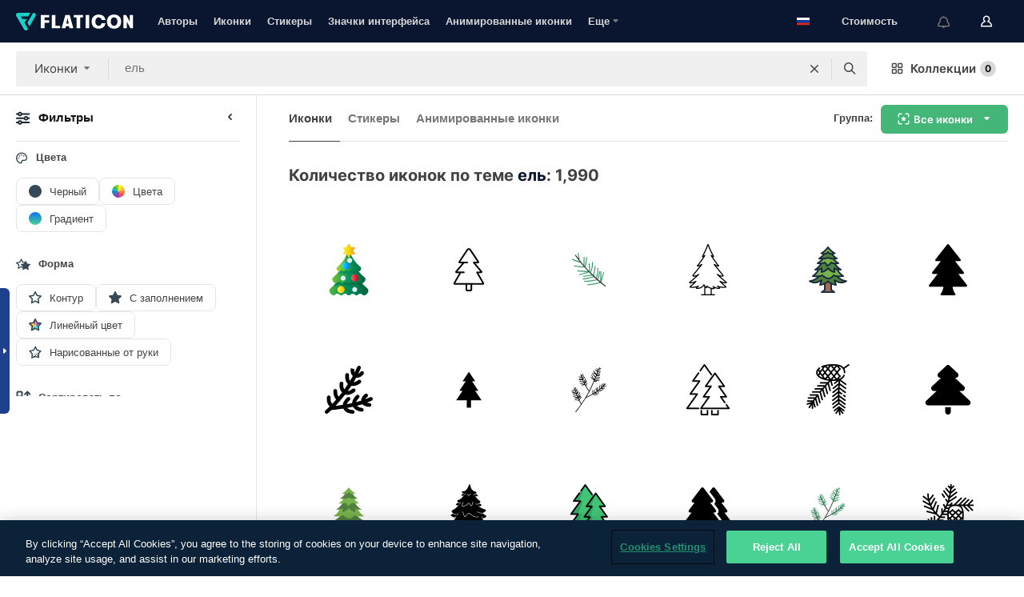

--- FILE ---
content_type: image/svg+xml
request_url: https://media.flaticon.com/dist/min/img/filters/lineal-color.svg
body_size: 546
content:
<svg width="16" height="16" viewBox="0 0 16 16" fill="none" xmlns="http://www.w3.org/2000/svg"><g clip-path="url(#clip0)"><path d="M7.999 8.802l-4.621 1.5-.324 5.306 4.944-6.806z" fill="#91DC5A"/><path d="M16 6.203l-5.143-1.331L8 8.802l8-2.6z" fill="#933EC5"/><path d="M7.999 8.802l-4.945 6.806 4.944-1.944V8.802z" fill="#64C37D"/><path d="M0 6.202l3.378 4.1L8 8.802l-8-2.6z" fill="#FF9811"/><path d="M12.622 10.304L8 8.802l4.944 6.81-.322-5.306v-.002z" fill="#00D7DF"/><path d="M8 8.802V.389L5.144 4.87h.001L8 8.8z" fill="#EA348B"/><path d="M8 8.802l2.857-3.93L8 .389v8.413z" fill="#F7AED1"/><path d="M5.145 4.87h-.002L0 6.203l8 2.6L5.144 4.87z" fill="#FFDA44"/><path d="M8 8.802l-.002 4.862 4.946 1.947-4.945-6.81z" fill="#99EFF2"/><path d="M12.622 10.304l3.379-4.101L8 8.802l4.622 1.502z" fill="#7C84E8"/><path fill-rule="evenodd" clip-rule="evenodd" d="M12.437 15.264a.779.779 0 01-.363-.09l-4.09-2.15-4.09 2.15a.78.78 0 01-1.13-.822l.78-4.554L.235 6.573a.78.78 0 01.433-1.33l4.572-.665L7.285.435a.78.78 0 011.399 0l2.045 4.143 4.572.665a.78.78 0 01.432 1.33l-3.308 3.225.78 4.554a.78.78 0 01-.768.912zm-4.453-3.9c.125 0 .25.03.363.089l3.055 1.606-.584-3.401a.78.78 0 01.225-.69l2.47-2.41-3.414-.495a.78.78 0 01-.587-.427L7.984 2.542 6.457 5.636a.78.78 0 01-.587.427l-3.415.496 2.471 2.408a.78.78 0 01.225.69l-.584 3.402 3.055-1.606a.78.78 0 01.362-.09z" fill="#374957"/></g><defs><clipPath id="clip0"><path fill="#fff" d="M0 0h16v16H0z"/></clipPath></defs></svg>